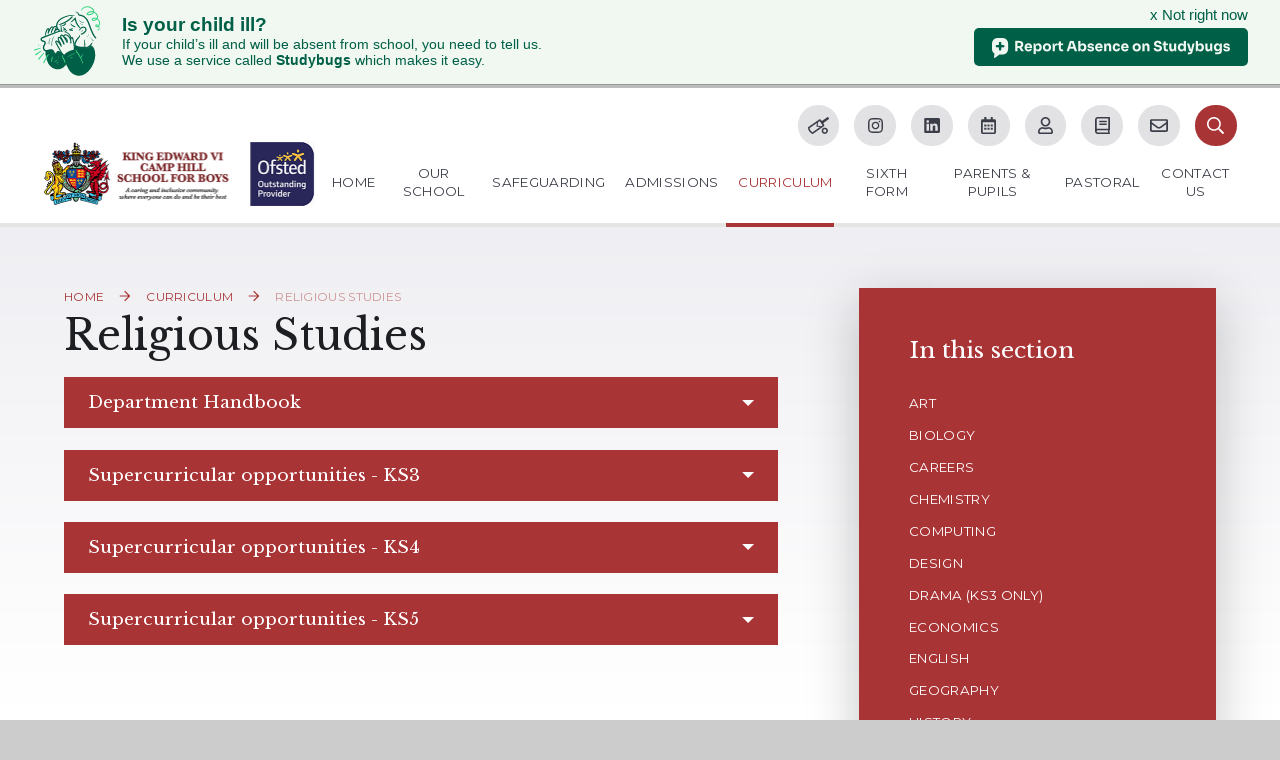

--- FILE ---
content_type: text/css
request_url: https://www.camphillboys.bham.sch.uk/_site/css/main.css?cache=260112
body_size: 39118
content:
.content__path,.content__share__list,.iconlinks ul,.list,.menu__bar ul,.subnav__list{margin:0;padding:0;list-style:none}.iconlinks__item__icon,.menu__bar>ul>li button,.menu__btn,.searchbar__close{border:0;outline:0;padding:0;cursor:pointer;background:transparent;-webkit-appearance:none;-webkit-border-radius:0}.abs_fill,.decor div,.menu__btn__icon,.menu__btn__icon span:nth-child(4):after,.menu__btn__icon span:nth-child(5):after,.subnav__list a:before,div.lazy-item{position:absolute;top:0;right:0;bottom:0;left:0}

/*! normalize.css v1.1.2 | MIT License | git.io/normalize */article,aside,details,figcaption,figure,footer,header,hgroup,main,nav,section,summary{display:block}audio,canvas,video{display:inline-block;*display:inline;*zoom:1}audio:not([controls]){display:none;height:0}[hidden]{display:none}html{font-size:100%;-ms-text-size-adjust:100%;-webkit-text-size-adjust:100%}button,html,input,select,textarea{font-family:sans-serif}body{margin:0}a:focus{outline:thin dotted}a:active,a:hover{outline:0}h1{font-size:2em;margin:0.67em 0}h2{font-size:1.5em;margin:0.83em 0}h3{font-size:1.17em;margin:1em 0}h4{font-size:1em;margin:1.33em 0}h5{font-size:0.83em;margin:1.67em 0}h6{font-size:0.67em;margin:2.33em 0}abbr[title]{border-bottom:1px dotted}b,strong{font-weight:bold}blockquote{margin:1em 40px}dfn{font-style:italic}hr{-moz-box-sizing:content-box;-webkit-box-sizing:content-box;box-sizing:content-box;height:0}mark{background:#ff0;color:#000}p,pre{margin:1em 0}code,kbd,pre,samp{font-family:monospace, serif;_font-family:'courier new', monospace;font-size:1em}pre{white-space:pre;white-space:pre-wrap;word-wrap:break-word}q{quotes:none}q:after,q:before{content:'';content:none}small{font-size:80%}sub,sup{font-size:75%;line-height:0;position:relative;vertical-align:baseline}sup{top:-0.5em}sub{bottom:-0.25em}dl,menu,ol,ul{margin:1em 0}dd{margin:0 0 0 40px}menu,ol,ul{padding:0 0 0 40px}nav ol,nav ul{list-style:none;list-style-image:none}img{border:0;-ms-interpolation-mode:bicubic}svg:not(:root){overflow:hidden}figure{margin:0}form{margin:0}fieldset{border:1px solid #c0c0c0;margin:0;padding:0.35em 0.625em 0.75em}legend{border:0;padding:0;white-space:normal;*margin-left:-7px}button,input,select,textarea{font-size:100%;margin:0;vertical-align:baseline;*vertical-align:middle}button,input{line-height:normal}button,select{text-transform:none}button,html input[type=button],input[type=reset],input[type=submit]{-webkit-appearance:button;cursor:pointer;*overflow:visible}button[disabled],html input[disabled]{cursor:default}input[type=checkbox],input[type=radio]{-webkit-box-sizing:border-box;box-sizing:border-box;padding:0;*height:13px;*width:13px}input[type=search]{-webkit-appearance:textfield;-webkit-box-sizing:content-box;-moz-box-sizing:content-box;box-sizing:content-box}input[type=search]::-webkit-search-cancel-button,input[type=search]::-webkit-search-decoration{-webkit-appearance:none}button::-moz-focus-inner,input::-moz-focus-inner{border:0;padding:0}textarea{overflow:auto;vertical-align:top}table{border-collapse:collapse;border-spacing:0}body{font-size:100%}.mason,body,html{width:100%;height:100%}body{background:#CCCCCC}.mason *,.mason :after,.mason :before{-webkit-box-sizing:border-box;box-sizing:border-box;*behavior:url("/_includes/polyfills/boxsizing.htc")}.mason--resizing *{-webkit-transition:none;-o-transition:none;transition:none}.mason{width:1024px;min-height:100%;height:auto!important;height:100%;margin:0 auto;clear:both;position:relative;overflow:hidden;background:#FFFFFF}@media (min-width:0px){.mason{width:auto}}.mason{color:#3b3e48;font-family:"Open Sans", sans-serif}button,input,select,textarea{font-family:"Open Sans", sans-serif}.video{max-width:100%;position:relative;background:#000}.video iframe{width:100%;height:100%;position:absolute;border:0}.region h1,.region h2,.region h3,.region h4,.region h5,.region h6{color:#444444;font-family:"Roboto", sans-serif;font-weight:normal;line-height:1.5em}.region a{color:#4587D0;text-decoration:none}.region hr{width:100%;height:0;margin:0;border:0;border-bottom:1px solid #E0E0E0}.region iframe,.region img{max-width:100%}.region img{height:auto!important}.region img[data-fill]{max-width:none}.region figure{max-width:100%;padding:2px;margin:1em 0;border:1px solid #E0E0E0;background:#F8F8F8}.region figure img{clear:both}.region figure figcaption{clear:both}.region blockquote{margin:1em 0;padding:0 0 0 1em}.region table{max-width:100%;margin:1em 0;clear:both;border:1px solid #E0E0E0;background:#F8F8F8}.region td,.region th{text-align:left;padding:0.25em 0.5em;border:1px solid #E0E0E0}.region label{margin-right:.5em;display:block}.region legend{padding:0 .5em}.region label em,.region legend em{color:#CF1111;font-style:normal;margin-left:.2em}.region input{max-width:100%}.region input[type=password],.region input[type=text]{width:18em;height:2em;display:block;padding:0 0 0 .5em;border:1px solid #E0E0E0}.region input[type=checkbox],.region input[type=radio]{width:1em;height:1em;margin:.4em}.region textarea{max-width:100%;display:block;padding:.5em;border:1px solid #E0E0E0}.region select{max-width:100%;width:18em;height:2em;padding:.2em;border:1px solid #E0E0E0}.region select[size]{height:auto;padding:.2em}.region fieldset{border-color:#E0E0E0}.captcha{display:block;margin:0 0 1em}.captcha__help{max-width:28em}.captcha__help--extended{max-width:26em}.captcha__elements{width:200px}.btn{height:auto;margin-top:-1px;display:inline-block;padding:0 1em;color:#4587D0;line-height:2.8em;letter-spacing:1px;text-decoration:none;text-transform:uppercase;border:1px solid #4587D0;background:transparent;-webkit-transition:background .4s, color .4s;-o-transition:background .4s, color .4s;transition:background .4s, color .4s}.btn:focus,.btn:hover{color:#FFF;background:#4587D0}.btn__icon,.btn__text{float:left;margin:0 0.2em;line-height:inherit}.btn__icon{font-size:1.5em;margin-top:-2px}.btn--disabled{color:#999;border-color:#999;cursor:default}.btn--disabled:focus,.btn--disabled:hover{color:#999;background:transparent}.access__anchor,.anchor,.content__anchor{visibility:hidden;position:absolute;top:0}#forumUpdateForm fieldset{margin:1em 0}#forumUpdateForm .cmsForm__field{display:block;clear:both}.mason--admin .access__anchor,.mason--admin .anchor,.mason--admin .content__anchor{margin-top:-110px}.ui_toolbar{clear:both;margin:1em 0;line-height:2.1em}.ui_toolbar:after,.ui_toolbar:before{content:'';display:table}.ui_toolbar:after{clear:both}.lte-ie7 .ui_toolbar{zoom:1}.ui_left>*,.ui_right>*,.ui_toolbar>*{margin:0 .5em 0 0;float:left}.ui_right>:last-child,.ui_toolbar>:last-child{margin-right:0}.ui_left{float:left}.ui_right{float:right;margin-left:.5em}.ui_button,.ui_select,.ui_tag{margin:0 .5em 0 0;position:relative;float:left;text-align:left}.ui_button,.ui_select>div,.ui_tag{height:2.1em;padding:0 .6em;position:relative;font-size:1em;white-space:nowrap;color:#444444!important;line-height:2.1em;border:1px solid;border-color:rgba(0, 0, 0, 0.15) rgba(0, 0, 0, 0.15) rgba(0, 0, 0, 0.25);border-radius:0px;background-color:#F8F8F8;background-image:none}.ui_button:hover,.ui_select:hover>div{background-color:#E0E0E0}.ui_button.ui_button--selected,.ui_select.ui_select--selected>div{background-color:#E0E0E0}.ui_button.ui_button--disabled,.ui_select.ui_select--disabled>div{cursor:default;color:rgba(68, 68, 68, 0.25)!important;background-color:#F8F8F8}.ui_button{margin:0 .3em 0 0;cursor:pointer;outline:none!important;text-decoration:none;-webkit-transition:background .3s;-o-transition:background .3s;transition:background .3s}.ui_card{padding:1em;display:block;text-align:left;color:#444444;background-color:#F8F8F8;border:1px solid!important;border-color:rgba(0, 0, 0, 0.15) rgba(0, 0, 0, 0.15) rgba(0, 0, 0, 0.25)!important;border-radius:0px}.ui_card:after,.ui_card:before{content:'';display:table;clear:both}.ui_card--void{padding:0;overflow:hidden}.ui_card--void>*{margin:-1px -2px -1px -1px}.ui_card__img{margin:0 -1em;display:block;overflow:hidden;border:2px solid #F8F8F8}.ui_card__img--top{margin:-1em -1em 0;border-radius:0px 0px 0 0}.ui_card__img--full{margin:-1em;border-radius:0px}.ui_txt{margin:0 0 0.8em;font-weight:300;line-height:1.6em}.ui_txt__title{margin:0.66667em 0;font-size:1.2em;font-weight:400;line-height:1.33333em}.ui_txt__bold{margin:0.8em 0;font-weight:400}.ui_txt__sub{margin:-1em 0 1em;font-size:0.8em;font-weight:300;line-height:2em}.ui_txt__content{font-size:0.9em;line-height:1.77778em}.ui_txt__content *{display:inline;margin:0}.ui_txt--truncate_3,.ui_txt--truncate_4,.ui_txt--truncate_5,.ui_txt--truncate_6,.ui_txt--truncate_7,.ui_txt--truncate_8,.ui_txt--truncate_9{position:relative;overflow:hidden}.ui_txt--truncate_3:after,.ui_txt--truncate_4:after,.ui_txt--truncate_5:after,.ui_txt--truncate_6:after,.ui_txt--truncate_7:after,.ui_txt--truncate_8:after,.ui_txt--truncate_9:after{content:'';width:50%;height:1.6em;display:block;position:absolute;right:0;bottom:0;background:-webkit-gradient(linear, left top, right top, from(rgba(248, 248, 248, 0)), to(#f8f8f8));background:-webkit-linear-gradient(left, rgba(248, 248, 248, 0), #f8f8f8);background:-o-linear-gradient(left, rgba(248, 248, 248, 0), #f8f8f8);background:linear-gradient(to right, rgba(248, 248, 248, 0), #f8f8f8)}.ui_txt--truncate_3{height:4.8em}.ui_txt--truncate_3 .ui_txt__title{max-height:1.33333em;overflow:hidden}.ui_txt--truncate_4{height:6.4em}.ui_txt--truncate_4 .ui_txt__title{max-height:2.66667em;overflow:hidden}.ui_txt--truncate_5{height:8em}.ui_txt--truncate_5 .ui_txt__title{max-height:4em;overflow:hidden}.ui_txt--truncate_6{height:9.6em}.ui_txt--truncate_6 .ui_txt__title{max-height:5.33333em;overflow:hidden}.ui_txt--truncate_7{height:11.2em}.ui_txt--truncate_7 .ui_txt__title{max-height:6.66667em;overflow:hidden}.ui_txt--truncate_8{height:12.8em}.ui_txt--truncate_8 .ui_txt__title{max-height:8em;overflow:hidden}.ui_txt--truncate_9{height:14.4em}.ui_txt--truncate_9 .ui_txt__title{max-height:9.33333em;overflow:hidden}.ui_select{padding:0}.ui_select>div{padding:0 1.5em 0 .6em;cursor:pointer;outline:none!important;text-decoration:none;-webkit-transition:background .3s;-o-transition:background .3s;transition:background .3s}.ui_select>div:after{content:'';display:block;position:absolute;right:.6em;top:50%;margin-top:-2px;border:4px solid;border-left-color:transparent;border-right-color:transparent;border-bottom-color:transparent}.ui_select>ul{padding:0;margin:.75em 0 0;display:none;list-style:none;overflow:hidden;background:#fff;position:absolute;z-index:8;top:100%;right:0}.ui_select>ul li{height:2.1em;padding:.15em;clear:both;position:relative;border-bottom:1px solid #ddd}.ui_select>ul li span{width:.6em;height:.6em;margin:.6em;float:left}.ui_select>ul li label{margin:0 3.6em 0 1.8em;display:block;white-space:nowrap}.ui_select>ul li input{position:absolute;top:50%;right:0.15em;-webkit-transform:translate(0, -50%);-ms-transform:translate(0, -50%);transform:translate(0, -50%)}.ui_select--selected>ul{display:block}.ui_group{float:left;margin:0 .3em 0 0}.ui_group .ui_button{float:left;margin:0;border-radius:0;border-left-color:rgba(255, 255, 255, 0.15)}.ui_group .ui_button:first-child{border-radius:0px 0 0 0px;border-left-color:rgba(0, 0, 0, 0.15)}.ui_group .ui_button:last-child{border-radius:0 0px 0px 0}.ui_icon{height:.5em;font-size:2em;line-height:.5em;display:inline-block;font-family:"Courier New", Courier, monospace}.ui_icon--prev:after{content:"\02039";font-weight:bold}.ui_icon--next:after{content:"\0203A";font-weight:bold}.ui-tooltip{-webkit-box-shadow:0 0 5px #aaa;box-shadow:0 0 5px #aaa;max-width:300px;padding:8px;position:absolute;z-index:9999;font-size:95%;line-height:1.2}.error404__title,.f_display,h1,h2,h3,h4,h5,h6{font:400 1em/1.2 "Libre Baskerville", serif}.f_alt{font:400 1em/1.2 "Montserrat", sans-serif}.fs14{font-size:0.875em}.fs16{font-size:1em}.fs18{font-size:1.125em}.content__region .intro,.fs20{font-size:1.25em}.fs24{font-size:1.5em}.fs32{font-size:2em}.fs40{font-size:2.5em;font-size:1.92308em}@media (min-width:769px){.fs40{font-size:2.08333em}}@media (min-width:1025px){.fs40{font-size:2.27273em}}@media (min-width:1301px){.fs40{font-size:2.5em}}.content__title,.fs48{font-size:3em;font-size:2.30769em}@media (min-width:769px){.content__title,.fs48{font-size:2.5em}}@media (min-width:1025px){.content__title,.fs48{font-size:2.72727em}}@media (min-width:1301px){.content__title,.fs48{font-size:3em}}.w400{font-weight:400}.w700{font-weight:700}.ls25{letter-spacing:0.025em}.ms-btn{display:inline-block;vertical-align:bottom;font-size:1rem}.ms-btn>*{display:block;color:#a93436!important;border-radius:2em;padding:1.25em 2.5em;position:relative;overflow:hidden;border:2px solid rgba(190, 193, 206, 0.25)}@media (min-width:769px){.ms-btn>a:hover{border-color:transparent;background:rgba(190, 193, 206, 0.25)}}.ms-btn--white.ms-btn>*{color:#FFF!important;border-color:rgba(255, 255, 255, 0.25)}@media (min-width:769px){.ms-btn--white.ms-btn>a:hover{background:rgba(255, 255, 255, 0.25);background:#FFF;color:#a93436!important}}.ms-btn--solid.ms-btn>*{background:#FFF;border-color:transparent}@media (min-width:769px){.ms-btn--solid.ms-btn>a:hover{background:rgba(255, 255, 255, 0);border-color:#FFF;color:#FFF!important}}.content__region{}.content__region h2,.content__region h3,.content__region h4,.content__region h5,.content__region h6{margin:1em 0 0;color:#1d1e21}.content__region h2{font-size:2em}.content__region h3{font-size:1.6875em}.content__region h4{font-size:1.5em}.content__region h5{font-size:1.375em}.content__region .intro{line-height:1.6em;margin:1.25em 0}.content__region a{text-decoration:underline;-webkit-text-decoration-color:rgba(169, 52, 54, 0.2);text-decoration-color:rgba(169, 52, 54, 0.2)}.content__region img{max-width:100%;height:auto}.content__region img[style*=right]{margin:0 0 1em 1em}.content__region img[style*=left]{margin:0 1em 1em 0}.content__region .ms-btn{margin:1em 0}.content__region .ms-btn a{text-decoration:none}.content__path,.content__share__list,.iconlinks ul,.list,.menu__bar ul,.subnav__list{margin:0;padding:0;list-style:none}.iconlinks__item__icon,.menu__bar>ul>li button,.menu__btn,.searchbar__close{border:0;outline:0;padding:0;cursor:pointer;background:transparent;-webkit-appearance:none;-webkit-border-radius:0}.abs_fill,.decor div,.menu__btn__icon,.menu__btn__icon span:nth-child(4):after,.menu__btn__icon span:nth-child(5):after,.subnav__list a:before,div.lazy-item{position:absolute;top:0;right:0;bottom:0;left:0;margin:auto}.txt_trunc{overflow:hidden;white-space:nowrap;-o-text-overflow:ellipsis;text-overflow:ellipsis}.flex_center{display:-webkit-box;display:-ms-flexbox;display:flex;-webkit-box-align:center;-ms-flex-align:center;align-items:center;-webkit-box-pack:center;-ms-flex-pack:center;justify-content:center}.bg_fill,div.lazy-item{background-repeat:no-repeat;background-position:center;background-size:cover}.iconlinks__item__icon,.menu__btn,.ms-btn>*,a{-webkit-transition:color 0.2s ease, fill 0.2s ease, background 0.2s ease, border-color 0.2s ease, -webkit-box-shadow 0.2s ease;transition:color 0.2s ease, fill 0.2s ease, background 0.2s ease, border-color 0.2s ease, -webkit-box-shadow 0.2s ease;-o-transition:color 0.2s ease, fill 0.2s ease, background 0.2s ease, border-color 0.2s ease, box-shadow 0.2s ease;transition:color 0.2s ease, fill 0.2s ease, background 0.2s ease, border-color 0.2s ease, box-shadow 0.2s ease;transition:color 0.2s ease, fill 0.2s ease, background 0.2s ease, border-color 0.2s ease, box-shadow 0.2s ease, -webkit-box-shadow 0.2s ease}.dropdown_ico,.iconlinks__item__txt,.menu,.menu:before,.menu__bar>ul>li>a:after,.menu__bar>ul>li>a:before,.menu__bar>ul>li>ul,.menu__bar>ul>li button,.menu__btn__icon,.menu__btn__icon span:nth-child(4):after,.menu__btn__icon span:nth-child(5):after,.searchbar,.searchbar__bg,.subnav__list a:before{-webkit-transition:opacity 0.3s ease, visibility 0.3s ease, -webkit-transform 0.3s ease;transition:opacity 0.3s ease, visibility 0.3s ease, -webkit-transform 0.3s ease;-o-transition:transform 0.3s ease, opacity 0.3s ease, visibility 0.3s ease;transition:transform 0.3s ease, opacity 0.3s ease, visibility 0.3s ease;transition:transform 0.3s ease, opacity 0.3s ease, visibility 0.3s ease, -webkit-transform 0.3s ease}.center{text-align:center}.caps{text-transform:uppercase}.ms-pad{padding:2em 0}.dropdown_ico,.menu__bar>ul>li button{position:absolute;right:5%;top:0;bottom:0;margin:auto;height:2em;line-height:2}.block-l{background:#FFFFFF;color:#3b3e48;fill:#3b3e48}.block-d{background:#a93436;color:#FFF;fill:#FFF}.col-pri,.content__path,.content__region a,.footer__main__contact ul svg{color:#a93436}.col-sec,.content__region .intro,.content__title{color:#1d1e21}.col-ter{color:#382c2c}.col-white{color:#FFF}.bg-pri{background-color:#a93436}.bg-sec{background-color:#1d1e21}.bg-ter{background-color:#382c2c}.table{display:table;width:100%;height:100%}.tablecell{display:table-cell;vertical-align:middle}.border{border:2px solid #E0E0E0}.a_block{display:block}.content__path,.ms-btn>*,.txt_smlcaps{font:400 0.875em/1.2 "Montserrat", sans-serif;letter-spacing:0.025em;text-transform:uppercase;line-height:1.42857}body{-webkit-font-smoothing:antialiased;-moz-osx-font-smoothing:grayscale;built:September 2020}.mason{font:400 1em/1.75 "Open Sans", sans-serif}button,input{font:inherit;color:inherit;text-transform:inherit;letter-spacing:inherit}a:active,a:focus,button:active,button:focus{outline:none!important}a{text-decoration:none;color:inherit}.f_display,h1,h2,h3,h4,h5,h6{margin:0}svg{color:inherit;fill:currentColor}[data-content=""]{display:none!important}html{font-size:0.825em}@media (min-width:415px){html{font-size:0.85em}}@media (min-width:769px){html{font-size:0.915em}}@media (min-width:1025px){html{font-size:0.95em}}@media (min-width:1301px){html{font-size:1em}}.ms-spread{width:100%;max-width:1300px;padding-right:5%;padding-left:5%;margin-right:auto;margin-left:auto;position:relative;display:flow-root}@media (min-width:1301px){.ms-spread{max-width:none;padding-right:calc(50% - 585px);padding-left:calc(50% - 585px)}}.ms-center{width:90%;max-width:1170px;margin-right:auto;margin-left:auto;float:none;margin-right:auto;margin-left:auto;max-width:1280px;position:relative}.parent{position:relative;width:100%}.r90{-webkit-transform:rotate(90deg);-ms-transform:rotate(90deg);transform:rotate(90deg)}.r180{-webkit-transform:rotate(180deg);-ms-transform:rotate(180deg);transform:rotate(180deg)}.r270{-webkit-transform:rotate(270deg);-ms-transform:rotate(270deg);transform:rotate(270deg)}.ecocycle{}.ecocycle__item{opacity:0;-webkit-transition:opacity 1s ease;-o-transition:opacity 1s ease;transition:opacity 1s ease}.ecocycle__item.active{opacity:1}.mason--error404{position:fixed;top:0;left:0;right:0;bottom:0;padding:2em;display:-webkit-box;display:-ms-flexbox;display:flex;-webkit-box-align:center;-ms-flex-align:center;align-items:center;-webkit-box-pack:center;-ms-flex-pack:center;justify-content:center;text-align:center;color:#3b3e48;background:#FFF!important}.mason--error404 .main{padding:0;display:block;margin:0 0 2em;overflow:visible}.error404__title{font-size:4em;font-size:calc(1em + 6vw)}.hyperactive{position:absolute;left:0;bottom:0;color:#a93436;display:inline-block}.hyperactive[hype-type=horz]{height:4px;right:0}.hyperactive[hype-type=horz] .hyperactive__marker{width:0;height:inherit;bottom:0}.hyperactive[hype-type=horz] .hyperactive__default{left:0;width:0}.hyperactive[hype-type=vert]{width:3px;top:0}.hyperactive[hype-type=vert] .hyperactive__marker{height:0;width:inherit;top:0}.hyperactive[hype-type=vert] .hyperactive__default{top:50%;height:0}.hyperactive__marker{position:absolute;left:0;background:currentColor;display:inline-block}.mason--ready .hyperactive__marker{-webkit-transition:opacity 0.15s ease 0.1s, width 0.3s ease 0.1s, height 0.3s ease 0.1s, -webkit-transform 0.3s ease 0.1s;transition:opacity 0.15s ease 0.1s, width 0.3s ease 0.1s, height 0.3s ease 0.1s, -webkit-transform 0.3s ease 0.1s;-o-transition:transform 0.3s ease 0.1s, opacity 0.15s ease 0.1s, width 0.3s ease 0.1s, height 0.3s ease 0.1s;transition:transform 0.3s ease 0.1s, opacity 0.15s ease 0.1s, width 0.3s ease 0.1s, height 0.3s ease 0.1s;transition:transform 0.3s ease 0.1s, opacity 0.15s ease 0.1s, width 0.3s ease 0.1s, height 0.3s ease 0.1s, -webkit-transform 0.3s ease 0.1s}.hyperactive__default{position:absolute;top:0}.lazy-item{opacity:0;-webkit-transition:opacity 1s, -webkit-filter 0.2s ease;transition:opacity 1s, -webkit-filter 0.2s ease;-o-transition:opacity 1s, filter 0.2s ease;transition:opacity 1s, filter 0.2s ease;transition:opacity 1s, filter 0.2s ease, -webkit-filter 0.2s ease}.loaded .lazy-item{opacity:1}img.lazy-item{width:100%;height:100%;max-width:none;-o-object-fit:cover;object-fit:cover}@media (min-width:1025px){.mason--header-min .header__logo{margin:0;font-size:.6em;-ms-flex-item-align:center;-ms-grid-row-align:center;align-self:center;-webkit-transform:scale(0.85);-ms-transform:scale(0.85);transform:scale(0.85)}.mason--header-min .header__sticky{position:fixed;top:0;left:0;right:0;opacity:0;-webkit-transform:translateY(-100%);-ms-transform:translateY(-100%);transform:translateY(-100%);background:#FFF;padding-top:0;padding-bottom:0;-webkit-box-shadow:inset 0 -4px 0 0 #e5e5e5, 0 3px 6px rgba(0, 0, 0, 0.07);box-shadow:inset 0 -4px 0 0 #e5e5e5, 0 3px 6px rgba(0, 0, 0, 0.07)}.mason--header-min .menu{margin-top:0}.mason--header-min .menu__bar>ul>li>a{padding-top:1.75em;padding-bottom:1.75em}.mason--header-min .menu__extra{display:none}.mason--header-min.mason--header-ready .header__sticky{-webkit-transition:opacity .2s ease, -webkit-transform .2s ease;transition:opacity .2s ease, -webkit-transform .2s ease;-o-transition:transform .2s ease, opacity .2s ease;transition:transform .2s ease, opacity .2s ease;transition:transform .2s ease, opacity .2s ease, -webkit-transform .2s ease}.mason--header-min.mason--header-show .header__sticky{opacity:1;-webkit-transform:translateY(0);-ms-transform:translateY(0);transform:translateY(0)}}[class*=fa--]{width:1em;height:1em;overflow:visible;display:inline-block;vertical-align:-.125em}svg.icon_close{width:0.75em;height:0.75em}svg.icon_logo{width:23.32437em;height:22.02375em}.access{width:100%;height:0;overflow:hidden;position:relative}.header{z-index:6}.header__main{padding:1em 5em 1em 5%;-webkit-box-shadow:inset 0 -4px 0 0 #e5e5e5;box-shadow:inset 0 -4px 0 0 #e5e5e5}.header__logo{display:-webkit-box;display:-ms-flexbox;display:flex;-webkit-box-align:center;-ms-flex-align:center;align-items:center}.header__logo img{width:100%;max-width:21.25em;margin-right:1.375em;image-rendering:-webkit-optimize-contrast}.header__logo h1{display:none}@media (min-width:900px){.header__main{display:-webkit-box;display:-ms-flexbox;display:flex;-webkit-box-align:end;-ms-flex-align:end;align-items:flex-end;-webkit-box-pack:justify;-ms-flex-pack:justify;justify-content:space-between;padding:0 3%}.header__logo{font-size:.8em;margin:1.1875em 0}}@media (min-width:1025px){.header__logo{font-size:.9em}}@media (min-width:1301px){.header__logo{font-size:1em}}.menu__btn{width:3.75em;height:3.75em;overflow:hidden;background:#a93436;position:absolute;top:2.25em;right:100%;z-index:1;-webkit-transition-duration:0.3s;-o-transition-duration:0.3s;transition-duration:0.3s}.menu__btn__icon{margin:auto;width:18px;height:14px;z-index:1}.menu__btn__icon span{position:absolute;left:0;width:100%;margin:auto;background:#FFF;height:2px;-webkit-transition:width 0.3s ease 0.2s;-o-transition:width 0.3s ease 0.2s;transition:width 0.3s ease 0.2s}.menu__btn__icon span:first-child{top:0}.menu__btn__icon span:nth-child(2),.menu__btn__icon span:nth-child(4),.menu__btn__icon span:nth-child(5){top:0;bottom:0}.menu__btn__icon span:nth-child(3){bottom:0}.menu__btn__icon span:nth-child(4),.menu__btn__icon span:nth-child(5){-webkit-transform:rotate(45deg);-ms-transform:rotate(45deg);transform:rotate(45deg);background:transparent}.menu__btn__icon span:nth-child(4):after,.menu__btn__icon span:nth-child(5):after{content:'';background:#FFF;-webkit-transform:scale(0, 1);-ms-transform:scale(0, 1);transform:scale(0, 1);-webkit-transform-origin:50% 0;-ms-transform-origin:50% 0;transform-origin:50% 0;border-radius:inherit;overflow:hidden}.menu__btn__icon span:nth-child(5){-webkit-transform:rotate(-45deg);-ms-transform:rotate(-45deg);transform:rotate(-45deg)}.menu__main{height:100%;display:-webkit-box;display:-ms-flexbox;display:flex;-webkit-box-orient:vertical;-webkit-box-direction:normal;-ms-flex-direction:column;flex-direction:column;-webkit-box-pack:justify;-ms-flex-pack:justify;justify-content:space-between}.menu__bar>ul>li button{display:none}.menu__bar{width:100%}.menu__bar>ul{width:100%}.menu__bar>ul>li{position:relative}.menu__bar>ul>li>a{position:relative}.menu__bar>ul>li button{background:rgba(0, 0, 0, 0.05);bottom:auto;top:.5em;right:.5em;width:3.35em;height:3.35em;overflow:hidden}.menu__bar>ul>li button .fa{font-size:1.5em}@media (min-width:415px){.menu__btn{top:3em}}@media (max-width:899px){.menu{top:0;position:fixed;z-index:4;top:0;right:0;bottom:0;width:calc(100% - 5em);max-width:500px;-webkit-transform:translateX(100%);-ms-transform:translateX(100%);transform:translateX(100%)}.mason--admin .menu{top:110px}.mason--preview .menu{top:110px}.mason--secure .menu{top:40px}.menu:before{position:absolute;content:'';top:0;right:100%;bottom:0;background:rgba(0, 0, 0, 0.8);width:200%;opacity:0;visibility:hidden}.menu__main{overflow:hidden;overflow-y:auto}.menu .hyperactive{display:none}.menu__bar{height:100%;display:-webkit-box;display:-ms-flexbox;display:flex;-webkit-box-orient:vertical;-webkit-box-direction:normal;-ms-flex-direction:column;flex-direction:column;-webkit-box-pack:justify;-ms-flex-pack:justify;justify-content:space-between}.menu__bar>ul>li.menu__bar__item--subitems>button{display:block;display:-webkit-box;display:-ms-flexbox;display:flex;-webkit-box-align:center;-ms-flex-align:center;align-items:center;-webkit-box-pack:center;-ms-flex-pack:center;justify-content:center}.menu__bar>ul>li>a{padding:1.5em 3.65em 1.5em 1.5em;border-bottom:2px solid rgba(0, 0, 0, 0.06)}.menu__bar>ul>li>ul{background:rgba(0, 0, 0, 0.05);overflow:hidden;color:#382c2c;max-height:0;margin:0;padding:0 5% 0 10%;-webkit-transition:max-height .5s ease, padding .5s ease, opacity .5s ease;-o-transition:max-height .5s ease, padding .5s ease, opacity .5s ease;transition:max-height .5s ease, padding .5s ease, opacity .5s ease}.menu__bar>ul>li>ul li{opacity:0;-webkit-transform:translateY(-0.25em);-ms-transform:translateY(-0.25em);transform:translateY(-0.25em);-webkit-transition:opacity .5s ease, visibility .5s ease, -webkit-transform .5s ease;transition:opacity .5s ease, visibility .5s ease, -webkit-transform .5s ease;-o-transition:transform .5s ease, opacity .5s ease, visibility .5s ease;transition:transform .5s ease, opacity .5s ease, visibility .5s ease;transition:transform .5s ease, opacity .5s ease, visibility .5s ease, -webkit-transform .5s ease}.menu__bar>ul>li>ul li a{padding:.85em 0}.menu__bar>ul>li.menu__bar__item--expand>button>*{-webkit-transform:rotate(180deg);-ms-transform:rotate(180deg);transform:rotate(180deg)}.menu__bar>ul>li.menu__bar__item--expand>ul{max-height:100em;padding-top:1em;padding-bottom:1em}.menu__bar>ul>li.menu__bar__item--expand>ul>li{opacity:1;-webkit-transform:translateY(0);-ms-transform:translateY(0);transform:translateY(0);-webkit-transition-delay:.1s;-o-transition-delay:.1s;transition-delay:.1s}.menu__extra{-ms-flex-negative:0;flex-shrink:0;padding:2em 1.5em}.mason--menu .menu{-webkit-transform:translateX(0%);-ms-transform:translateX(0%);transform:translateX(0%)}.mason--menu .menu:before{opacity:1;visibility:visible}.mason--menu .menu__btn__icon span:first-child,.mason--menu .menu__btn__icon span:nth-child(2),.mason--menu .menu__btn__icon span:nth-child(3){width:0;-webkit-transition-delay:0s;-o-transition-delay:0s;transition-delay:0s}.mason--menu .menu__btn__icon span:nth-child(4):after,.mason--menu .menu__btn__icon span:nth-child(5):after{-webkit-transform:scale(1.2, 1);-ms-transform:scale(1.2, 1);transform:scale(1.2, 1);-webkit-transition-delay:.2s;-o-transition-delay:.2s;transition-delay:.2s}}@media (min-width:900px){.menu{width:auto;text-align:right;background:transparent;-ms-flex-item-align:end;align-self:flex-end;margin-top:1.25em}.menu__btn{display:none}.menu__bar{max-width:none;display:-webkit-box;display:-ms-flexbox;display:flex;-webkit-box-orient:vertical;-webkit-box-direction:reverse;-ms-flex-direction:column-reverse;flex-direction:column-reverse}.menu__bar>ul{margin:0;padding:0;display:-webkit-box;display:-ms-flexbox;display:flex;-webkit-box-align:center;-ms-flex-align:center;align-items:center}.menu__bar>ul>li{margin:0;width:auto;display:inline-block}.menu__bar>ul>li:first-child{border:none}.menu__bar>ul>li>a{position:relative;text-align:center;padding:1.35em .75em 2em}.menu__bar>ul button{display:none!important}.menu__bar>ul>li>ul{display:block;position:absolute;top:100%;right:-2.85714em;padding:1.85em 2.85em;width:37.28571em;opacity:0;visibility:hidden;-webkit-transform:translateY(1em);-ms-transform:translateY(1em);transform:translateY(1em);background:transparent;color:#FFF;text-align:left;z-index:0}.menu__bar>ul>li>ul:before{position:absolute;content:'';top:0;right:0;bottom:0;left:0;background:rgba(169, 52, 54, 0.9);z-index:-1;-webkit-box-shadow:0 5px 10px 0 rgba(29, 30, 33, 0.1);box-shadow:0 5px 10px 0 rgba(29, 30, 33, 0.1);-webkit-box-shadow:0 16px 48px 0 rgba(29, 30, 33, 0.25);box-shadow:0 16px 48px 0 rgba(29, 30, 33, 0.25)}.menu__bar>ul>li>ul li{width:50%;display:inline-block;vertical-align:top;padding-right:1em;margin:.15em 0}.menu__bar>ul>li>ul li a{padding:.35em 0}.menu__bar>ul>li.menu__bar__item--selected>a,.menu__bar>ul>li:hover>a{color:#a93436}.menu__bar>ul>li:hover>ul{opacity:1;visibility:visible;-webkit-transform:translateY(0);-ms-transform:translateY(0);transform:translateY(0);-webkit-transition-delay:.15s;-o-transition-delay:.15s;transition-delay:.15s}.menu__extra{display:-webkit-box;display:-ms-flexbox;display:flex;-ms-flex-wrap:wrap;flex-wrap:wrap;-webkit-box-align:center;-ms-flex-align:center;align-items:center;-webkit-box-pack:end;-ms-flex-pack:end;justify-content:flex-end}}.trustlink{color:rgba(29, 30, 33, 0.5);margin-bottom:1em;display:block}.trustlink>*{display:inline-block;vertical-align:middle}@media (min-width:769px){.trustlink:hover{color:#a93436}}@media (min-width:900px){.trustlink{margin:0}}.iconlinks ul{margin:-0.375em}.iconlinks__item{margin:0.375em;position:relative;display:inline-block;vertical-align:bottom}.iconlinks__item[data-type=cricket--far] .iconlinks__item__icon svg{font-size:1.57143em}.iconlinks__item[data-type=search] .iconlinks__item__icon{background:#a93436;color:#FFF}.iconlinks__item a{display:block}.iconlinks__item__icon{width:3.14286em;height:3.14286em;border-radius:50%;background:#e2e2e4;display:-webkit-inline-box;display:-ms-inline-flexbox;display:inline-flex;-webkit-box-align:center;-ms-flex-align:center;align-items:center;-webkit-box-pack:center;-ms-flex-pack:center;justify-content:center;vertical-align:middle}.iconlinks__item__icon svg{font-size:1.28571em}.iconlinks__item__txt{display:none}@media (max-width:768px){.iconlinks{min-height:2.85em}}@media (min-width:900px){.iconlinks{margin-left:2.28571em}.iconlinks__item{width:auto;padding:0;margin-right:0.75em}.iconlinks__item__icon{margin:0}.iconlinks__item__icon:hover+.iconlinks__item__txt{opacity:1;visibility:visible;-webkit-transform:translate(-50%, 0%);-ms-transform:translate(-50%, 0%);transform:translate(-50%, 0%)}.iconlinks__item__txt{display:block;position:absolute;top:100%;left:50%;border-radius:2em;padding:.35em 1.25em .4em;margin-top:.75em;opacity:0;visibility:hidden;-webkit-transform:translate(-50%, 0.3em);-ms-transform:translate(-50%, 0.3em);transform:translate(-50%, 0.3em);white-space:nowrap;background:#e2e2e4;-webkit-box-shadow:0 2px 2px 0 rgba(0, 0, 0, 0.2);box-shadow:0 2px 2px 0 rgba(0, 0, 0, 0.2)}.iconlinks__item a:hover .iconlinks__item__icon{background:#a93436;color:#FFF}.iconlinks__item[data-type=search] button:hover{background:#82282a}}.searchbar{font-size:0.9em;top:0;position:fixed;top:0;left:0;right:0;z-index:6;-webkit-transform:translateY(-100%);-ms-transform:translateY(-100%);transform:translateY(-100%);color:#FFF}@media (min-width:415px){.searchbar{font-size:0.925em}}@media (min-width:769px){.searchbar{font-size:0.95em}}@media (min-width:1025px){.searchbar{font-size:0.975em}}@media (min-width:1301px){.searchbar{font-size:1em}}.mason--admin .searchbar{top:110px}.mason--preview .searchbar{top:110px}.mason--secure .searchbar{top:40px}.searchbar__bg{top:0;position:fixed;top:0;right:0;bottom:0;left:0;display:block;background:rgba(0, 0, 0, 0.8);z-index:6;opacity:0;pointer-events:none}.mason--admin .searchbar__bg{top:110px}.mason--preview .searchbar__bg{top:110px}.mason--secure .searchbar__bg{top:40px}.no-csspointerevents .searchbar__bg{visibility:hidden}.mason--search .searchbar__bg{opacity:1;pointer-events:auto}.no-csspointerevents .mason--search .searchbar__bg{visibility:visible}.mason--search .searchbar{-webkit-transform:translateY(0%);-ms-transform:translateY(0%);transform:translateY(0%)}.searchbar__btn{position:absolute;top:0;right:0;z-index:1}.searchbar__btn svg{margin:auto}.searchbar__icon{position:absolute;top:0;left:5%;bottom:0;margin:auto}.searchbar__close{width:1.75em;height:1.75em;position:absolute;top:0;right:5%;bottom:0;margin:auto}.searchbar__close svg{margin:auto}.searchbar__input{width:100%;border:0;color:#FFF;background:transparent;padding:2.35em 5% 2.35em calc(5% + 2em)}.searchbar__input::-webkit-input-placeholder{color:inherit;opacity:1!important}.searchbar__input:-moz-placeholder{color:inherit;opacity:1!important}.searchbar__input::-moz-placeholder{color:inherit;opacity:1!important}.searchbar__input:-ms-input-placeholder{color:inherit;opacity:1!important}.main{padding:2em 0}.mason--inner .main{background:#efeff3;background:-webkit-linear-gradient(top, #efeff3 0%, #FFF 50%, #FFF 100%);background:-webkit-gradient(linear, left top, left bottom, from(#efeff3), color-stop(50%, #FFF), to(#FFF));background:-o-linear-gradient(top, #efeff3 0%, #FFF 50%, #FFF 100%);background:linear-gradient(to bottom, #efeff3 0%, #FFF 50%, #FFF 100%);min-height:50vh}@media (min-width:900px){.mason--inner .main{padding:4em 0}.mason--inner .main__center{display:-webkit-box;display:-ms-flexbox;display:flex;-webkit-box-pack:justify;-ms-flex-pack:justify;justify-content:space-between}.mason--inner .content{-webkit-box-flex:2;-ms-flex:2;flex:2;padding:0 7% 0 0;position:relative;min-width:calc(100% - 24em);max-width:calc(100% - 14.4em)}.mason--inner .sidebar{-webkit-box-flex:1;-ms-flex:1;flex:1;margin-top:0;min-width:14.4em;max-width:24em}}.decor{position:relative;position:absolute;top:25%;right:0;width:100%;max-width:23.3125em;opacity:.2;-webkit-transform:translateX(50%);-ms-transform:translateX(50%);transform:translateX(50%)}.decor:before{content:'';display:block;visibility:hidden;padding-bottom:94.10188%}.decor .lazy-item{-o-object-fit:contain;object-fit:contain;background-size:contain}@media (min-width:900px){.decor{right:24em}}.content__title{margin-top:.15em}.content__title.cke_focus{text-transform:none}.content__region:after,.content__region:before{content:"";display:table}.content__region:after{clear:both}.content__region .ios-iframe__wrapper{-webkit-overflow-scrolling:touch;overflow:scroll}.mason--inner .content>div:not(.content__share){margin-bottom:3em}.content__attachments:after,.content__attachments:before{content:"";display:table}.content__attachments:after{clear:both}.content__share{margin:0;padding:.5em;font-size:.75em}.content__share__list__icon{display:inline-block;min-width:20%;padding:.5em;font-size:2em}.content__share__list__icon--facebook .fa:before{content:"\f09a"}.content__share__list__icon--linkedin .fa:before{content:"\f0e1"}.content__path{font-size:12px}.content__path__item{display:inline;position:relative}.content__path__item:first-child .content__path__item__sep{display:none}.content__path__item:last-child a{color:rgba(169, 52, 54, 0.5)}.content__path__item__sep{margin:0 1.25em}h2.content__block__news_category__list__item__title,h2.content__block__social__list__item__title{font-size:1.25em}h2.content__block__social__list__item__title{text-transform:none;color:#FFF}.subnav{padding:2.25em 0 2.65em;-webkit-box-shadow:0 16px 48px 0 rgba(29, 30, 33, 0.25);box-shadow:0 16px 48px 0 rgba(29, 30, 33, 0.25)}.subnav__header{padding:1em 14% 1.5em}.subnav__list:after,.subnav__list:before{content:"";display:table}.subnav__list:after{clear:both}.subnav__list a{padding:.525em 14%;position:relative;z-index:0}.subnav__list a:before{content:'';opacity:0;background:#c7484a;z-index:-1;-webkit-transform:scale(1, 0);-ms-transform:scale(1, 0);transform:scale(1, 0)}.subnav__list__item--selected a:before,.subnav__list__item:not(.subnav__list__item--selected) a:hover:before{opacity:1;-webkit-transform:scale(1, 1.125);-ms-transform:scale(1, 1.125);transform:scale(1, 1.125)}.footer__main{padding:3.75em 0;padding:1em 0 .5em}.footer__main .ms-center{display:-webkit-box;display:-ms-flexbox;display:flex;-ms-flex-wrap:wrap;flex-wrap:wrap;-webkit-box-pack:end;-ms-flex-pack:end;justify-content:flex-end;-webkit-box-pack:justify;-ms-flex-pack:justify;justify-content:space-between}.footer__main__module:first-child{display:none}.footer__main__module:not(:first-child){margin:2.5em 0}.footer__main__module:not(:last-child){padding-right:2.5em}.footer__main__module img{max-width:80%}.footer__main__module ul{margin-top:1em}.footer__main__contact ul li{position:relative;display:-webkit-box;display:-ms-flexbox;display:flex}.footer__main__contact ul li:first-child{margin-bottom:1.75em}.footer__main__contact ul li p{margin:0}.footer__main__contact ul svg{-ms-flex-negative:0;flex-shrink:0;position:relative;top:0.375em;margin-right:1.5em}.footer__legal{padding:.365em 0;background:#2c2323}.footer__sep{margin:0 .65em}.footer .no-brk{white-space:nowrap}.footer p,.footer ul{color:rgba(255, 255, 255, 0.5)}.footer__logos{font-size:0.6em;padding:.85em}@media (min-width:415px){.footer__logos{font-size:0.7em}}@media (min-width:769px){.footer__logos{font-size:0.8em}}@media (min-width:1025px){.footer__logos{font-size:0.9em}}@media (min-width:1301px){.footer__logos{font-size:1em}}.footer__logos ul{margin:0;padding:0;list-style:none}.footer__logos li{margin:1.125em;display:inline-block;vertical-align:middle}.footer__logos li a{display:block}.footer__logos li a[href=""]{pointer-events:none;cursor:default}.footer__logos img{max-width:18.75em;max-height:5.3125em;min-width:60px;min-height:60px;vertical-align:middle}@media (max-width:414px){.footer__sep{height:.5em;display:block;visibility:hidden}}@media (min-width:769px){.footer p a:hover,.footer ul a:hover{color:#FFF}}@media (min-width:500px){.footer__main{padding:1em 0 .5em}.footer__main__module:not(:first-child){margin:2.85em 0 3em}}@media (min-width:1100px){.footer__main__module:first-child{display:block}.footer__main__module img{max-width:100%}}

--- FILE ---
content_type: text/css
request_url: https://www.camphillboys.bham.sch.uk/_site/css/attachments.css?cache=260112
body_size: 2374
content:
.content__attachments__list{margin:0;padding:0;list-style:none}.content__attachments__list{margin:0;padding:0;list-style:none}.attach__name{overflow:hidden;white-space:nowrap;-o-text-overflow:ellipsis;text-overflow:ellipsis}.attach__ico,.attach__type{-webkit-transition:color 0.2s ease, fill 0.2s ease, background 0.2s ease, border-color 0.2s ease, -webkit-box-shadow 0.2s ease;transition:color 0.2s ease, fill 0.2s ease, background 0.2s ease, border-color 0.2s ease, -webkit-box-shadow 0.2s ease;-o-transition:color 0.2s ease, fill 0.2s ease, background 0.2s ease, border-color 0.2s ease, box-shadow 0.2s ease;transition:color 0.2s ease, fill 0.2s ease, background 0.2s ease, border-color 0.2s ease, box-shadow 0.2s ease;transition:color 0.2s ease, fill 0.2s ease, background 0.2s ease, border-color 0.2s ease, box-shadow 0.2s ease, -webkit-box-shadow 0.2s ease}.content__attachments__list{margin-left:-0.75em;margin-right:-0.75em;font-size:0.8em;clear:both}.content__attachments__list>*{width:100%;display:inline-block;vertical-align:top;padding:0.75em 0.75em}@media (min-width:415px){.content__attachments__list{font-size:0.85em}}@media (min-width:1025px){.content__attachments__list{font-size:0.9em}}@media (min-width:1301px){.content__attachments__list{font-size:1em}}.attach__link{position:relative;display:-webkit-box;display:-ms-flexbox;display:flex;-webkit-box-align:center;-ms-flex-align:center;align-items:center;-webkit-box-pack:justify;-ms-flex-pack:justify;justify-content:space-between;padding:1.265em 4.875em 1.265em 3.125em;border-radius:3em;background:#e4e5e8}.attach__name{margin-right:.65em;-ms-flex-negative:1;flex-shrink:1}.attach__name span{font-size:80%;margin-left:.75em;color:rgba(255, 255, 255, 0.6)}.attach__type{display:none}.attach__ico{width:4.875em;height:4.875em;border-radius:50%;position:relative;overflow:hidden;display:block;position:absolute;top:0;right:0;bottom:0;margin:auto}@media (min-width:500px){.attach__link{padding-right:6.625em}.attach__type{display:inline;-ms-flex-negative:0;flex-shrink:0;color:rgba(29, 30, 33, 0.25)}}@media (min-width:769px){.attach__link:hover{background:#a93436;color:#FFF}.attach__link:hover .attach__type{color:rgba(255, 255, 255, 0.25)}.attach__link:hover .attach__ico{color:#a93436;background:#FFF;-webkit-box-shadow:0 8px 32px 0 rgba(29, 30, 33, 0.2);box-shadow:0 8px 32px 0 rgba(29, 30, 33, 0.2)}}

--- FILE ---
content_type: application/javascript
request_url: https://www.camphillboys.bham.sch.uk/_site/js/scripts.min.js
body_size: 8510
content:
function animateCircles(t){pointsArr=[],t.find(".houses__item").each(function(){var t=$(this).data("points").toString(),e=parseInt(t.replace(/,/g,""));pointsArr.push({original:t,points:e}),console.log("pointsArr",pointsArr)}),pointsArr.sort(function(t,e){return t=t.points,(e=e.points)<t?-1:t<e?1:0});for(var e=pointsArr.length-1;0<=e;e--)t.find('[data-points="'+pointsArr[e].original+'"]').addClass("position--"+(e+1))}function animateDigit(e,t,a){var o,n=500*(a+1),i=n+600;setTimeout(function(){o=setInterval(function(){var t=Math.floor(9*Math.random())+1;e.text(t)},55)},n),setTimeout(function(){e.text(t),clearInterval(o)},i)}function parseStat(t,e){for(var a=t.toString().split("").reverse(),o=a.length-1;0<=o;o--){var n=$("<span>",{text:"0"});e.append(n),animateDigit(n,a[o],o)}}function calcPoints(t){var e=$(t);animateCircles(e),e.find(".houses__item").each(function(){if(!$(this).hasClass("loaded")){$(this).addClass("loaded");var t=$(this),e=t.data("points");if(e)parseStat(e,t.find(".houses__item__points h3"))}})}!function(){function o(n,i,s,r){return function(){function t(){switch(s){case"img":r(i);var t=n.getAttribute("data-type");imgLoadCheck(n,null==t,function(){});break;default:r(i),n.className+=" hit",a&&window[a](n)}}var e=n.getAttribute("data-offset"),a=n.getAttribute("data-call"),o=!1;null==e?e=0:-1!=e.indexOf("%")&&(o=!0),e=parseInt(e),o?u>n.getBoundingClientRect().top+n.clientHeight*(e/100)&&t():u>n.getBoundingClientRect().top+e&&t()}}function s(e){objOpts=e.attr("owl-opts"),null==objOpts?objOpts={}:objOpts=JSON.parse(objOpts),objOpts.autoplayTimeout=7e3,objOpts.autoplaySpeed=600,objOpts.dotsSpeed=600,objOpts.navSpeed=600,objOpts.navText=['<svg class="fa--arrow-left--far"><use href="#fa--arrow-left--far" xlink:href="#fa--arrow-left--far" x="0" y="0"/></svg>','<svg class="fa--arrow-right--far"><use href="#fa--arrow-right--far" xlink:href="#fa--arrow-right--far" x="0" y="0"/></svg>'],e.owlCarousel(objOpts),(objOpts.navContainer&&objOpts.autoplay||objOpts.dotsContainer&&objOpts.autoplay)&&e.on("changed.owl.carousel",function(t){e.trigger("stop.owl.autoplay"),e.trigger("play.owl.autoplay")})}function n(s,t){return function(){var t=s.getAttribute("parallax-speed"),e=s.clientHeight,a=s.getBoundingClientRect().top+h,o=0,n=!0,i=0;if(t=null==t?2:parseInt(t),1024<c)switch(s.getAttribute("parallax-type")){case"onreach":o=a<h?(h-a)/t:0;break;case"center":o=(a-u/2+e/2-h)/t;break;case"bg":n=!1,i=u!==e?-(u-e):-u,i*=t=0,i-=1*e,per=(h-a+u)/(e+u),position=i*(per-.5),o=Math.round(100*position)/100;break;default:o=a<h+u?h/t:0}else o=0;s.firstElementChild&&(n?s.firstElementChild.style.transform="translateY("+o+"px)":s.firstElementChild.style.backgroundPosition="center calc(50% - "+o+"px)")}}function i(t,e,a,o){m.className+=" "+e,Cookies.allowed()&&$.cookie(t,a,{path:"/",expires:parseInt(o)})}function r(e,t){function a(t){return t.match(new RegExp("(?:<i>)(.*?)(?:</i>)","g"))[0].replace("<i>","").replace("</i>","")}[].slice.call(e.children).sort(function(t,e){return(t=a(t.getAttribute("data-date")))<(e=a(e.getAttribute("data-date")))?1:-1}).forEach(function(t){e.appendChild(t)}),t()}function l(){for(h=p.pageYOffset,c=p.innerWidth,u=p.innerHeight,L=0;L<y;L++){var t=v[L];void 0!==t&&t()}1025<=c?m.classList.contains("mason--header-min")||(e.style.height=a.clientHeight+"px"):e.style.height="auto",0<h?m.classList.add("mason--scrolled"):m.classList.remove("mason--scrolled"),200<h?m.classList.add("mason--header-min"):m.classList.remove("mason--header-min"),300<h?m.classList.add("mason--header-ready"):m.classList.remove("mason--header-ready"),400<h?m.classList.add("mason--header-show"):m.classList.remove("mason--header-show"),u<h?m.classList.add("mason--remove-anim"):m.classList.remove("mason--remove-anim")}var c,u,d,f,p=window,h=0,m=document.querySelector(".mason"),e=document.querySelector(".header"),a=document.querySelector(".header__sticky"),g=!1,v=[],y=0,b=Modernizr.objectfit,_=m.classList.contains("mason--home");p.addEventListener("load",function(){l(),d=document.querySelectorAll(".js_parallax"),f=d.length;for(var t=0;t<f;t++)v.push(n(d[t])),y++;d=document.querySelectorAll(".js_hit"),f=d.length;for(var e=0;e<f;e++)v.push(o(d[e],y,"",function(t){delete v[t]})),y++;d=document.querySelectorAll(".js_lazy"),f=d.length;for(var a=0;a<f;a++)v.push(o(d[a],y,"img",function(t){delete v[t]})),y++;$(".hero__slideshow").ecoCycle({shuffle:!_}),l(),m.className+=" mason--ready"}),p.addEventListener("resize",function(){l()}),p.addEventListener("scroll",function(t){l(),!g&&p.requestAnimationFrame(function(){l(),g=!1}),g=!0});for(var t=document.querySelectorAll(".custom__scroll"),A=t.length,L=0;L<A;L++)t[L].addEventListener("click",function(t){t.preventDefault(),p.scroll({top:document.querySelector(this.getAttribute("href")).getBoundingClientRect().top+h-45,behavior:"smooth"})});document.querySelector(".search__btn").addEventListener("click",function(t){document.querySelector(".searchbar__input").focus()}),document.querySelector(".searchbar__bg").addEventListener("click",function(t){m.classList.remove("mason--search")}),navigator.userAgent.match(/(iPad|iPhone|iPod)/g)&&!m.classList.contains("mason--admin")&&$(".content__region iframe").each(function(){$(this).wrap('<div class="ios-iframe__wrapper"></div>')}),function(a,t,e,o){function n(t){var e;switch(o){case"vert":e=t.parentNode==a?t.offsetTop:t.parentNode.offsetTop+t.offsetTop,r.style.height=t.clientHeight+"px",r.style.transform="translateY("+e+"px)";break;default:e=t.parentNode==a?t.offsetLeft:t.parentNode.offsetLeft+t.offsetLeft,r.style.width=t.clientWidth+"px",r.style.transform="translateX("+e+"px)"}}if(null!=a){var i=a.querySelectorAll(t),s=i.length;a.insertAdjacentHTML("beforeend",'<span class="hyperactive" hype-type="'+o+'"><span class="hyperactive__default"></span><span class="hyperactive__marker"></span></span>');var r=a.querySelector(".hyperactive__marker"),l=a.querySelector(e),c=null!=l;!c&&(l=a.querySelector(".hyperactive__default"));for(var u=0;u<s;u++)i[u].addEventListener("mouseover",function(t){n(this),r.style.opacity=1}),i[u].addEventListener("mouseout",function(t){n(l),!c&&(r.style.opacity=0)});n(l),p.addEventListener("resize",function(){n(l)})}}(document.querySelector(".menu__bar > ul"),"ul > li",".menu__bar__item--selected","horz"),homePage=function(){for(var t=document.querySelectorAll("button[data-cookie]"),e=t.length,a=0;a<e;a++)t[a].addEventListener("click",function(t){i(this.getAttribute("data-cookietype"),this.getAttribute("data-class"),this.getAttribute("data-cookie"),this.getAttribute("data-expiry"))})},housePoints=function(){var t=$(".houses__list");t.length&&t.owlCarousel({responsiveClass:!0,autoWidth:!0,margin:0})},imgLoadCheck=function(a,o,n){function t(){var t,e=a.getAttribute("data-alt");null==e&&(e="image"),t=b&&o?'<img class="lazy-item" src="'+r+'" alt="'+e+'"/>':'<div class="lazy-item" style="background-image: url(&#39;'+r+'&#39;)">',a.insertAdjacentHTML("beforeend",t),p.getComputedStyle(a).opacity,setTimeout(function(){a.classList.add("loaded"),a.classList.remove("loading")},100),n()}if(null!=a){var e=a.getAttribute("data-src"),i="/_site/images/design/thumbnail.jpg";if(a.classList.contains("loaded")||a.classList.contains("loading"))n();else{a.classList.add("loading"),null==e&&(e=i);var s=new Image,r=e;r=(s.src=r).replace(/\s/g,"%20"),s.onload=function(){t()},s.onerror=function(){console.log("Lazyload: image "+(strConsole=""==r?"not specified.":'"'+r+'" not found.')+" Replaced with default thumbnail."),r=i,t()}}}},(owl=function(t){null==t&&(t=".owl");for(var e=document.querySelectorAll(t),a=e.length,o=0;o<a;o++){var n=$(e[o]);switch(e[o].getAttribute("owl-custom")){case"datesort":r(e[o],function(){s(n)});break;case"preactive":s(n);var i=n.find(".owl-item");n.on("changed.owl.carousel",function(t){var e=t.item.index;0<e?i.eq(e-1).addClass("preactive").siblings().removeClass("preactive"):i.removeClass("preactive")});default:s(n)}}})(),popout=function(){var n=$(".popout");null==$.cookie("popout")&&n.addClass("active"),$(".popout__btn").on("click",function(){var t,e,a,o;n.removeClass("active"),t="popout",e=1,(o=new Date).setHours(23,59,59,0),a="; expires="+o.toUTCString(),document.cookie=t+"="+(e||"")+a+"; path=/"})},urgentNews=function(){for(var t=document.querySelectorAll("button[data-cookie]"),e=t.length,a=0;a<e;a++)t[a].addEventListener("click",function(t){i(this.getAttribute("data-cookietype"),this.getAttribute("data-class"),this.getAttribute("data-cookie"),this.getAttribute("data-expiry"))})}}();